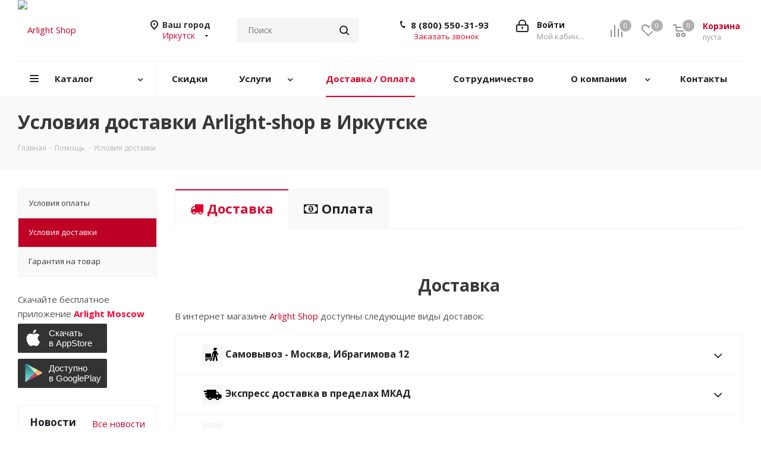

--- FILE ---
content_type: image/svg+xml
request_url: https://arlight.moscow/upload/medialibrary/6db/hfy2dj08tzkalswtnxsyyp2h149d6fgi.svg
body_size: 662
content:
<svg width="144" height="47" viewBox="0 0 144 47" xmlns="http://www.w3.org/2000/svg"><defs><linearGradient x1="63.81%" y1="83.596%" x2="32.33%" y2="4.188%" id="a"><stop stop-color="#FCD08F" offset="0%"/><stop stop-color="#F79673" offset="100%"/></linearGradient><linearGradient x1="87.256%" y1="13.468%" x2="13.551%" y2="116.386%" id="b"><stop stop-color="#E74047" offset="0%"/><stop stop-color="#7F50A0" offset="100%"/></linearGradient><linearGradient x1="87.675%" y1="85.487%" x2="12.824%" y2="-15.981%" id="c"><stop stop-color="#E6FFAB" offset="0%"/><stop stop-color="#47BEBC" offset="100%"/></linearGradient><linearGradient x1="50.001%" y1="100%" x2="50.001%" y2="0%" id="d"><stop stop-color="#84E9DB" offset="0%"/><stop stop-color="#197491" offset="100%"/></linearGradient></defs><g fill="none" fill-rule="evenodd"><rect fill="#333" width="144" height="47" rx="2"/><text font-family="ArialMT, Arial" font-size="14" fill="#FFF"><tspan x="50" y="20">Доступно</tspan> <tspan x="50" y="36">в GooglePlay</tspan></text><g fill-rule="nonzero"><path d="M20.167 19.114c3.457-1.892 6.097-3.337 6.337-3.47.717-.39 1.467-1.392 0-2.192l-6.34-3.46-4.54 4.576 4.543 4.546z" fill="url(#a)" transform="translate(12 8)"/><path d="M15.623 14.568l-14.52 14.63c.328.042.722-.044 1.176-.293.938-.514 11.024-6.035 17.887-9.79l-4.544-4.547z" fill="url(#b)" transform="translate(12 8)"/><path d="M15.623 14.568l4.54-4.575L2.28.236C1.89.024 1.466-.05 1.09.034l14.53 14.534z" fill="url(#c)" transform="translate(12 8)"/><path d="M15.623 14.568L1.093.034C.492.168 0 .687 0 1.73v25.725c0 .983.387 1.675 1.102 1.744l14.52-14.632z" fill="url(#d)" transform="translate(12 8)"/></g></g></svg>

--- FILE ---
content_type: image/svg+xml
request_url: https://arlight.moscow/upload/medialibrary/376/n26h6znw537k6v3ydwketushwzwstdj4.svg
body_size: 604
content:
<svg width="144" height="47" viewBox="0 0 144 47" xmlns="http://www.w3.org/2000/svg">
    <g fill="none" fill-rule="evenodd">
        <rect fill="#333" width="144" height="47" rx="2"/>
        <text font-family="ArialMT, Arial" font-size="14" fill="#FFF">
            <tspan x="50" y="20">Скачать</tspan>
            <tspan x="50" y="36">в AppStore</tspan>
        </text>
        <path d="M35.766 28.984c-.407 1.302-1.047 2.605-1.922 3.907-1.344 2.042-2.683 3.063-4.016 3.063-.51 0-1.24-.167-2.187-.5-.895-.333-1.682-.5-2.36-.5-.634 0-1.374.172-2.218.516-.843.353-1.53.53-2.062.53-1.583 0-3.15-1.35-4.703-4.047-1.53-2.72-2.297-5.338-2.297-7.86 0-2.374.59-4.322 1.766-5.843 1.177-1.5 2.656-2.25 4.437-2.25.75 0 1.672.156 2.766.47 1.082.31 1.8.468 2.155.468.47 0 1.214-.178 2.234-.532 1.062-.354 1.963-.53 2.703-.53 1.24 0 2.348.338 3.328 1.015.542.376 1.084.896 1.626 1.563-.823.698-1.417 1.313-1.782 1.844-.677.98-1.015 2.057-1.015 3.234 0 1.293.358 2.454 1.077 3.486.72 1.03 1.542 1.687 2.47 1.968zm-6.618-17.01c-.312.783-.797 1.5-1.453 2.158-.562.562-1.125.937-1.687 1.125-.386.114-.928.203-1.625.265.03-1.552.437-2.89 1.218-4.015.772-1.115 2.074-1.886 3.908-2.313.01.03.12 1.317-.36 2.78z"
              fill="#FFF"/>
    </g>
</svg>